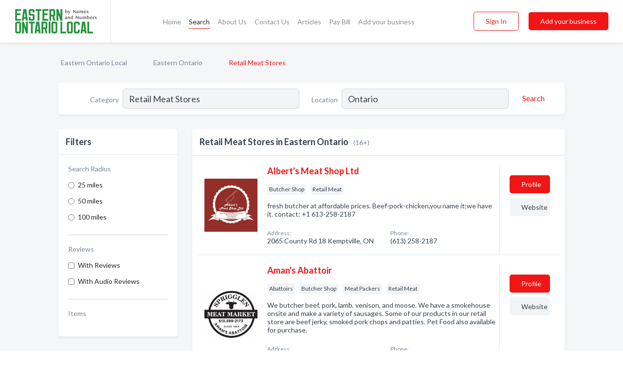

--- FILE ---
content_type: text/html; charset=utf-8
request_url: https://www.easternontariolocal.ca/l/on/retail-meat
body_size: 10567
content:




<!DOCTYPE html>
<html lang="en">
    <head>
        <meta charset="utf-8">
        <meta name=viewport content="width=device-width, initial-scale=1">
        <meta http-equiv="X-UA-Compatible" content="IE=edge">
        <meta name="viewport" content="width=device-width, initial-scale=1, shrink-to-fit=no">
        <meta name="description" content="All Retail Meat Stores in Eastern Ontario - Albert&#x27;s Meat Shop Ltd, Aman&#x27;s Abattoir, Baxtrom&#x27;s Your Independent Grocer, Bib&#x27;s Meats, Butcher Shop The, Cut…">
        <meta name="robots" content="index,follow" />
        <meta property="og:type" content="website" />
        <meta property="og:site_name" content="Eastern Ontario Local" />
        <meta property="og:title" content="Retail Meat Stores in Eastern Ontario - Eastern Ontario Local">
        <meta property="og:description" content="All Retail Meat Stores in Eastern Ontario - Albert&#x27;s Meat Shop Ltd, Aman&#x27;s Abattoir, Baxtrom&#x27;s Your Independent Grocer, Bib&#x27;s Meats, Butcher Shop The, Cut…">
        <meta property="og:url" content="https://www.easternontariolocal.ca/l/on/retail-meat" />
        <meta property="og:image" content="https://d3uievemz0k00j.cloudfront.net/static/ontarioeastern/images/other/splash_screen.png">
        <link rel="canonical" href="https://www.easternontariolocal.ca/l/on/retail-meat" />
        
        
<link rel="apple-touch-icon" sizes="180x180" href="https://d3uievemz0k00j.cloudfront.net/static/ontarioeastern/images/favicon/apple-touch-icon.png">
<link rel="icon" type="image/png" sizes="32x32" href="https://d3uievemz0k00j.cloudfront.net/static/ontarioeastern/images/favicon/favicon-32x32.png">
<link rel="icon" type="image/png" sizes="16x16" href="https://d3uievemz0k00j.cloudfront.net/static/ontarioeastern/images/favicon/favicon-16x16.png">
<link rel="manifest" href="/static/ontarioeastern/images/favicon/site.webmanifest">
<meta name="theme-color" content="#25923D">
        



    <script async src="https://www.googletagmanager.com/gtag/js?id=G-ZLXEJHP8QT"></script>


    <script async src="https://www.googletagmanager.com/gtag/js?id=UA-106048875-22"></script>




<script>
    window.dataLayer = window.dataLayer || [];
    function gtag(){dataLayer.push(arguments);}
    gtag('js', new Date());
    
    gtag('config', "G-ZLXEJHP8QT");
    
    
     gtag('config', "UA-106048875-22");
    

</script>



        <!-- Google Tag Manager -->
        <!-- FB Pixel -->

        <title>Retail Meat Stores in Eastern Ontario - Eastern Ontario Local</title>
        <script type="text/javascript"> window.CSRF_TOKEN = "XoUo8H9ufseUVadDe6JimjdKwDonVFOYsFwj04EdFlbFvdIBhThRwLEGZ3VsOgDT"; </script>
        <script>
    var cossd_info = {};
    cossd_info.page_tpye = 'location-category-page';
</script>
        
            <link rel="stylesheet" href="https://d3uievemz0k00j.cloudfront.net/static/ontarioeastern/css/location_category-bundle.min.css?v=834142058988970" />
        
        
            <link rel="stylesheet" href="https://fonts.googleapis.com/css?family=Lato:400,700&amp;display=swap" />
        
        
        
            

<script type="application/ld+json">
    {
      "@context": "https://schema.org",
      "@type": "LocalBusiness",
      "name": "Albert&#x27;s Meat Shop Ltd",
      
        "image": "https://d3uievemz0k00j.cloudfront.net/business-photos/1598891569832392_alberts-meat-shop-ltd_third_party_logo.jpeg",
      
      "@id": "/biz/3270/alberts-meat-shop-ltd"
      
        ,"telephone": "(613) 258-2187"
      
      
        ,"url": "https://plus.google.com/u/1/b/116099993662532852816/+AlbertsMeatShopLtdKemptville"
      
      
          ,"address": {
            "@type": "PostalAddress",
            "streetAddress": "2065 County Rd 18",
            "addressLocality": "Kemptville",
            "addressRegion": "ON",
            
            "addressCountry": "CA"
          }
      
      
          ,"geo": {
            "@type": "GeoCoordinates",
            "latitude": 44.986694,
            "longitude": -75.671242
          }
      
    }
</script>

<script type="application/ld+json">
    {
      "@context": "https://schema.org",
      "@type": "LocalBusiness",
      "name": "Aman&#x27;s Abattoir",
      
        "image": "https://d3uievemz0k00j.cloudfront.net/business-photos/15989233386693988_amans-abattoir_third_party_logo.jpeg",
      
      "@id": "/biz/4925/amans-abattoir"
      
        ,"telephone": "(613) 399-2173"
      
      
        ,"url": "http://www.amansabattoir.com"
      
      
          ,"address": {
            "@type": "PostalAddress",
            "streetAddress": "40 Wharf St",
            "addressLocality": "Wellington",
            "addressRegion": "ON",
            
            "addressCountry": "CA"
          }
      
      
          ,"geo": {
            "@type": "GeoCoordinates",
            "latitude": 43.952614,
            "longitude": -77.349632
          }
      
    }
</script>

<script type="application/ld+json">
    {
      "@context": "https://schema.org",
      "@type": "LocalBusiness",
      "name": "Baxtrom&#x27;s Your Independent Grocer",
      
        "image": "https://d3uievemz0k00j.cloudfront.net/business-photos/1620675492660_baxtroms-your-independent-grocer_picture.png",
      
      "@id": "/biz/500/baxtroms-your-independent-grocer"
      
        ,"telephone": "(613) 937-0579"
      
      
        ,"url": "http://www.yourindependentgrocer.ca"
      
      
          ,"address": {
            "@type": "PostalAddress",
            "streetAddress": "23 Ninth St E",
            "addressLocality": "Cornwall",
            "addressRegion": "ON",
            
            "addressCountry": "CA"
          }
      
      
          ,"geo": {
            "@type": "GeoCoordinates",
            "latitude": 45.0292928325416,
            "longitude": -74.7332107083038
          }
      
    }
</script>

<script type="application/ld+json">
    {
      "@context": "https://schema.org",
      "@type": "LocalBusiness",
      "name": "Bib&#x27;s Meats",
      
        "image": "https://d3uievemz0k00j.cloudfront.net/business-photos/1598956196653249_bibs-meats_third_party_logo.jpeg",
      
      "@id": "/biz/10409/bibs-meats"
      
        ,"telephone": "(613) 962-0551"
      
      
        ,"url": "https://www.bibsmeats.com/"
      
      
          ,"address": {
            "@type": "PostalAddress",
            "streetAddress": "300 Bell Blvd",
            "addressLocality": "Belleville",
            "addressRegion": "ON",
            
            "addressCountry": "CA"
          }
      
      
          ,"geo": {
            "@type": "GeoCoordinates",
            "latitude": 44.1844083029412,
            "longitude": -77.4133233264706
          }
      
    }
</script>

<script type="application/ld+json">
    {
      "@context": "https://schema.org",
      "@type": "LocalBusiness",
      "name": "Butcher Shop The",
      
        "image": "https://d3uievemz0k00j.cloudfront.net/business-photos/15989246297309303_butcher-shop-the_third_party_logo.jpeg",
      
      "@id": "/biz/5059/butcher-shop-the"
      
        ,"telephone": "(613) 342-0664"
      
      
        ,"url": "http://www.butchershopbrockville.com"
      
      
          ,"address": {
            "@type": "PostalAddress",
            "streetAddress": "595 Stewart Blvd",
            "addressLocality": "Brockville",
            "addressRegion": "ON",
            
            "addressCountry": "CA"
          }
      
      
          ,"geo": {
            "@type": "GeoCoordinates",
            "latitude": 44.604317,
            "longitude": -75.715538
          }
      
    }
</script>

<script type="application/ld+json">
    {
      "@context": "https://schema.org",
      "@type": "LocalBusiness",
      "name": "Cutting Edge Meat Shop",
      
        "image": "https://d3uievemz0k00j.cloudfront.net/business-photos/15989452101679544_cutting-edge-meat-shop_third_party_logo.jpeg",
      
      "@id": "/biz/8548/cutting-edge-meat-shop"
      
        ,"telephone": "(613) 342-6082"
      
      
        ,"url": "http://cuttingedgemeatshop.com"
      
      
          ,"address": {
            "@type": "PostalAddress",
            "streetAddress": "1241 Park St",
            "addressLocality": "Brockville",
            "addressRegion": "ON",
            
            "addressCountry": "CA"
          }
      
      
          ,"geo": {
            "@type": "GeoCoordinates",
            "latitude": 44.603527,
            "longitude": -75.691833
          }
      
    }
</script>

<script type="application/ld+json">
    {
      "@context": "https://schema.org",
      "@type": "LocalBusiness",
      "name": "Don&#x27;s Meat Market",
      
        "image": "https://d3uievemz0k00j.cloudfront.net/business-photos/15989256884904501_dons-meat-market_third_party_logo.jpeg",
      
      "@id": "/biz/5213/dons-meat-market"
      
        ,"telephone": "(613) 256-6801"
      
      
        ,"url": "https://www.facebook.com/193133974074013"
      
      
          ,"address": {
            "@type": "PostalAddress",
            "streetAddress": "126 Mill St",
            "addressLocality": "Almonte",
            "addressRegion": "ON",
            
            "addressCountry": "CA"
          }
      
      
          ,"geo": {
            "@type": "GeoCoordinates",
            "latitude": 45.226049,
            "longitude": -76.1945277
          }
      
    }
</script>

<script type="application/ld+json">
    {
      "@context": "https://schema.org",
      "@type": "LocalBusiness",
      "name": "Gary Greenlees Quality Meats",
      
        "image": "https://d3uievemz0k00j.cloudfront.net/business-photos/16015821970982718_gary-greenlees-quality-meats_third_party_logo.png",
      
      "@id": "/biz/15081/gary-greenlees-quality-meats"
      
        ,"telephone": "(613) 547-6328"
      
      
        ,"url": "https://www.tedgreenlees.com/"
      
      
          ,"address": {
            "@type": "PostalAddress",
            "streetAddress": "105 Sutherland Dr",
            "addressLocality": "Kingston",
            "addressRegion": "ON",
            
            "addressCountry": "CA"
          }
      
      
          ,"geo": {
            "@type": "GeoCoordinates",
            "latitude": 44.268505,
            "longitude": -76.480164
          }
      
    }
</script>

<script type="application/ld+json">
    {
      "@context": "https://schema.org",
      "@type": "LocalBusiness",
      "name": "Goodfellow Meats",
      
        "image": "https://d3uievemz0k00j.cloudfront.net/business-photos/15989263291923528_goodfellow-meats_third_party_logo.png",
      
      "@id": "/biz/5328/goodfellow-meats"
      
        ,"telephone": "(613) 476-1110"
      
      
        ,"url": "https://www.facebook.com/1012929925421503"
      
      
          ,"address": {
            "@type": "PostalAddress",
            "streetAddress": "146-B County Rd 10",
            "addressLocality": "Picton",
            "addressRegion": "ON",
            
            "addressCountry": "CA"
          }
      
      
    }
</script>

<script type="application/ld+json">
    {
      "@context": "https://schema.org",
      "@type": "LocalBusiness",
      "name": "Greg&#x27;s Quality Meats",
      
        "image": "https://d3uievemz0k00j.cloudfront.net/business-photos/15988938086568563_gregs-quality-meats_third_party_logo.jpeg",
      
      "@id": "/biz/3546/gregs-quality-meats"
      
        ,"telephone": "(613) 774-2756"
      
      
        ,"url": "https://www.facebook.com/263630690322296"
      
      
          ,"address": {
            "@type": "PostalAddress",
            "streetAddress": "457 Winchester Main St",
            "addressLocality": "Winchester",
            "addressRegion": "ON",
            
            "addressCountry": "CA"
          }
      
      
          ,"geo": {
            "@type": "GeoCoordinates",
            "latitude": 45.094128,
            "longitude": -75.350342
          }
      
    }
</script>

<script type="application/ld+json">
    {
      "@context": "https://schema.org",
      "@type": "LocalBusiness",
      "name": "Hastings Meat Market",
      
        "image": "https://d3uievemz0k00j.cloudfront.net/business-photos/15989591998553884_hastings-meat-market_third_party_logo.png",
      
      "@id": "/biz/11055/hastings-meat-market"
      
        ,"telephone": "(613) 395-0505"
      
      
        ,"url": "http://hastingsmeat.ca/"
      
      
          ,"address": {
            "@type": "PostalAddress",
            "streetAddress": "570 Moira Rd",
            "addressLocality": "Stirling",
            "addressRegion": "ON",
            
            "addressCountry": "CA"
          }
      
      
          ,"geo": {
            "@type": "GeoCoordinates",
            "latitude": 44.34835,
            "longitude": -77.44614
          }
      
    }
</script>

<script type="application/ld+json">
    {
      "@context": "https://schema.org",
      "@type": "LocalBusiness",
      "name": "M &amp; M Meat Shops",
      
        "image": "https://d3uievemz0k00j.cloudfront.net/business-photos/15988421415961492_m-m-meat-shops_third_party_logo.png",
      
      "@id": "/biz/165/m-m-meat-shops"
      
        ,"telephone": "(613) 257-5782"
      
      
        ,"url": "http://www.mmmeatshops.com/"
      
      
          ,"address": {
            "@type": "PostalAddress",
            "streetAddress": "2868 County Rd 43",
            "addressLocality": "Kemptville",
            "addressRegion": "ON",
            
            "addressCountry": "CA"
          }
      
      
          ,"geo": {
            "@type": "GeoCoordinates",
            "latitude": 45.025337,
            "longitude": -75.645416
          }
      
    }
</script>

<script type="application/ld+json">
    {
      "@context": "https://schema.org",
      "@type": "LocalBusiness",
      "name": "Mr Beef Inc",
      
        "image": "https://d3uievemz0k00j.cloudfront.net/business-photos/1598932303694522_mr-beef-inc_third_party_logo.jpeg",
      
      "@id": "/biz/6310/mr-beef-inc"
      
        ,"telephone": "(613) 624-5222"
      
      
        ,"url": "https://www.facebook.com/130430493692752"
      
      
          ,"address": {
            "@type": "PostalAddress",
            "streetAddress": "RR 1",
            "addressLocality": "Pakenham",
            "addressRegion": "ON",
            
            "addressCountry": "CA"
          }
      
      
          ,"geo": {
            "@type": "GeoCoordinates",
            "latitude": 45.3330674,
            "longitude": -76.2903013
          }
      
    }
</script>

<script type="application/ld+json">
    {
      "@context": "https://schema.org",
      "@type": "LocalBusiness",
      "name": "Rua Meats",
      
        "image": "https://d3uievemz0k00j.cloudfront.net/static/website/images/default-biz-logos/company-logo-placeholder.png",
      
      "@id": "/biz/11782/rua-meats"
      
        ,"telephone": "(613) 962-7915"
      
      
      
          ,"address": {
            "@type": "PostalAddress",
            "streetAddress": "275 Frankford Rd RR 1",
            "addressLocality": "Foxboro",
            "addressRegion": "ON",
            
            "addressCountry": "CA"
          }
      
      
          ,"geo": {
            "@type": "GeoCoordinates",
            "latitude": 44.24133,
            "longitude": -77.4325
          }
      
    }
</script>

<script type="application/ld+json">
    {
      "@context": "https://schema.org",
      "@type": "LocalBusiness",
      "name": "The Country Butcher Shop",
      
        "image": "https://d3uievemz0k00j.cloudfront.net/business-photos/country-butcher-shop-logo.png",
      
      "@id": "/biz/10629/the-country-butcher-shop"
      
        ,"telephone": "(613) 967-0007"
      
      
        ,"url": "http://www.countrybutcher.ca"
      
      
          ,"address": {
            "@type": "PostalAddress",
            "streetAddress": "21 Ashley St",
            "addressLocality": "Foxboro",
            "addressRegion": "ON",
            
            "addressCountry": "CA"
          }
      
      
          ,"geo": {
            "@type": "GeoCoordinates",
            "latitude": 44.229961,
            "longitude": -77.420059
          }
      
    }
</script>

<script type="application/ld+json">
    {
      "@context": "https://schema.org",
      "@type": "LocalBusiness",
      "name": "Williamsburg Meat Market",
      
        "image": "https://d3uievemz0k00j.cloudfront.net/static/website/images/default-biz-logos/company-logo-placeholder.png",
      
      "@id": "/biz/3887/williamsburg-meat-market"
      
        ,"telephone": "(613) 535-2310"
      
      
        ,"url": "http://williamsburg-market.edan.io/"
      
      
          ,"address": {
            "@type": "PostalAddress",
            "streetAddress": "4322 County Rd 31",
            "addressLocality": "Williamsburg",
            "addressRegion": "ON",
            
                "postalCode": "K0C 2H0",
            
            "addressCountry": "CA"
          }
      
      
          ,"geo": {
            "@type": "GeoCoordinates",
            "latitude": 44.9743758,
            "longitude": -75.2434004
          }
      
    }
</script>



        
        
        
        
        
            <script type="application/ld+json">
{
  "@context": "https://schema.org",
  "@type": "BreadcrumbList",
  "itemListElement": [
        
           {
            "@type": "ListItem",
            "position": 1,
            "item": {
                      "@id": "/",
                      "name": "Eastern Ontario Local"
                    }
           },
        
           {
            "@type": "ListItem",
            "position": 2,
            "item": {
                      "@id": "/regions/eastern-ontario",
                      "name": "Eastern Ontario"
                    }
           },
        
           {
            "@type": "ListItem",
            "position": 3,
            "item": {
                      "@id": "https://www.easternontariolocal.ca/l/on/retail-meat",
                      "name": "Retail Meat Stores"
                    }
           }
        
    ]
}
</script>
        
    </head>

    <body class="location-category"
          >
        
    
<header role="banner"><nav class="navbar navbar-expand-lg">
    <a class="navbar-brand p-0" href="/" data-track-name="nblink-logo" data-event-category="navbar">
        
            <img src="https://d3uievemz0k00j.cloudfront.net/static/ontarioeastern/images/other/eastern-ontario-local-logo.svg" alt="Eastern Ontario Local Logo">
        
        <div class="nb-logo-devider"></div>
    </a>
    <div class="collapse navbar-collapse navbar-text p-0 sliding-menu" id="navBarSlidingMenu">
        <ul class="navbar-nav m-auto">
            
                <li class="nav-item">
                    <a class="nav-link" href="/">Home</a>
                </li>
            
            
                <li class="nav-item active">
                    <a class="nav-link" href="#">Search</a>
                    <div class="navbar-highliter"></div>
                </li>
            
            
            
            <li class="nav-item ">
                <a class="nav-link" href="/about">About Us</a>
                
            </li>
            <li class="nav-item ">
                <a class="nav-link" href="/contact">Contact Us</a>
                
            </li>
            <li class="nav-item ">
                <a class="nav-link" href="/articles">Articles</a>
                
            </li>
            <li class="nav-item">
                <a class="nav-link" href="https://www.namesandnumbers.com/pay-canada-bill" rel="nofollow">Pay Bill</a>
            </li>
            <li class="nav-item ">
                <a class="nav-link" href="/biz" data-track-name="nblink-add-biz" data-event-category="navbar">Add your business</a>
                
            </li>
        </ul>
        <div class="left-nav">
            <div class="form-inline">
                
                    <button class="btn btn-login btn-outline-secondary" type="button" data-track-name="nblink-signin" data-event-category="navbar">Sign In</button>
                
                <a href="/biz" data-track-name="nblink-signup" data-event-category="navbar" class="btn btn-primary">Add your business</a>
            </div>
        </div>
    </div>
    
        <button class="navbar-toggler" type="button" data-toggle="collapse" data-target="#navBarSlidingMenu"
                aria-controls="navBarSlidingMenu" aria-expanded="false" aria-label="Toggle navigation menu">
            <span class="iconify navbar-toggler-icon" data-icon="feather:menu" data-inline="false"></span>
        </button>
    
</nav></header>
    <main class="container-fluid search-results-body">
        <nav aria-label="breadcrumb" class="nav-breadcrumbs">
    <ol class="breadcrumb">
        
            
                <li class="breadcrumb-item"><a href="/" data-track-name="breadcrumb-link-click">Eastern Ontario Local</a></li>
                <li class="breadcrumb-item devider"><span class="iconify" data-icon="dashicons:arrow-right-alt2" data-inline="false"></span></li>
            
        
            
                <li class="breadcrumb-item"><a href="/regions/eastern-ontario" data-track-name="breadcrumb-link-click">Eastern Ontario</a></li>
                <li class="breadcrumb-item devider"><span class="iconify" data-icon="dashicons:arrow-right-alt2" data-inline="false"></span></li>
            
        
            
                <li class="breadcrumb-item active" aria-current="page">Retail Meat Stores</li>
            
        
    </ol>
</nav>
        
<form class="form-row default-white-block search-form" action="/search">
    <div class="col-sm-6 sf-col">
        <div class="icon-column search-icon-column">
            <span class="iconify" data-icon="ant-design:search-outline" data-inline="false"></span>
        </div>
        <label for="searchCategory">Category</label>
        <input name="category" type="text" class="form-control input-search-category" id="searchCategory"
               placeholder="e.g Trucking Companies" value="Retail Meat Stores">
        <div class="icon-column filters-icon-column">
            <a href="#filtersBlockTitle"><span class="iconify" data-icon="jam:settings-alt" data-inline="false" data-rotate="90deg"></span></a>
        </div>
    </div>
    <div class="col-sm-6 sf-col">
        <label for="searchLocation">Location</label>
        <input name="location" type="text" class="form-control input-search-location" id="searchLocation"
               placeholder="Location" value="Ontario">
        <button type="submit" class="btn btn-link" data-track-name="s-btn-search" aria-label="Search">
            <span class="text">Search</span><span class="iconify icon" data-icon="ant-design:search-outline" data-inline="false"></span>
        </button>
    </div>
</form>
        <div class="row search-results-filters">
            <div class="col-lg-3 order-last order-lg-first sp-big-block-left">
                
                
                    <aside class="default-white-block filters-block">
                        <header class="title" id="filtersBlockTitle">Filters</header>
                        <div class="content">
                            
                                <div class="filter-label">Search Radius</div>
<div class="form-check"
     data-track-name="s-filter-radius"
     data-event-category="filters"
     data-event-label="25m">
    <input class="form-check-input" type="radio" name="radius" id="radius1" value="25"
           >
    <label class="form-check-label" for="radius1">
        25 miles
    </label>
</div>
<div class="form-check"
     data-track-name="s-filter-radius"
     data-event-category="filters"
     data-event-label="50m">
    <input class="form-check-input" type="radio" name="radius" id="radius2" value="50"
           >
    <label class="form-check-label" for="radius2">
        50 miles
    </label>
</div>
<div class="form-check"
     data-track-name="s-filter-radius"
     data-event-category="filters"
     data-event-label="100m">
    <input class="form-check-input" type="radio" name="radius" id="radius3" value="100"
           >
    <label class="form-check-label" for="radius3">
        100 miles
    </label>
</div>
                                <hr>
                            
                            <div class="filter-label">Reviews</div>
<div class="form-check"
     data-track-name="s-filter-reviews"
     data-event-category="filters"
     data-event-label="reviews">
    <input class="form-check-input chb-reviews" type="checkbox" value="reviews" id="filterReviews"
            >
    <label class="form-check-label" for="filterReviews">
        With Reviews
    </label>
</div>
<div class="form-check"
     data-track-name="s-filter-reviews"
     data-event-category="filters"
     data-event-label="reviews">
    <input class="form-check-input chb-reviews" type="checkbox" value="audio-reviews" id="filterAudioReviews"
            >
    <label class="form-check-label" for="filterAudioReviews">
        With Audio Reviews
    </label>
</div>
                            <hr>

<div class="filter-label">Items</div>


                        </div>
                    </aside>
                
                
                <aside class="default-white-block filters-block left-ad-block ad-block text-center">
                    <div class="position-relative d-inline-block"  id="square_ad">
                        <div class="ad-badge">Ad</div>
                    </div>
                </aside>
                <aside class="default-white-block filters-block links-block" >
                    <header class="title">Popular nearby</header>
                    <div class="content">
                        
                            <div class="links-title">Eastern Ontario</div>
                            <ul class="left-links">
    
        <li><a href="/l/on/lingerie" data-track-name="s-nearby-link">Lingerie Shops</a></li>
    
        <li><a href="/l/on/pharmacies" data-track-name="s-nearby-link">Pharmacies</a></li>
    
        <li><a href="/l/on/propane-service-stations" data-track-name="s-nearby-link">Propane Service Stations</a></li>
    
        <li><a href="/l/on/driving-instruction" data-track-name="s-nearby-link">Driving Instructors</a></li>
    
        <li><a href="/l/on/crushed-stone" data-track-name="s-nearby-link">Crushed Stone Suppliers</a></li>
    
        <li><a href="/l/on/public-transportation" data-track-name="s-nearby-link">Public Transportation Services</a></li>
    
        <li><a href="/l/on/mental-health-agencies" data-track-name="s-nearby-link">Mental Health Agencies</a></li>
    
        <li><a href="/l/on/nail-salons" data-track-name="s-nearby-link">Nail Salons</a></li>
    
        <li><a href="/l/on/retirement-communities-homes" data-track-name="s-nearby-link">Retirement Communities</a></li>
    
        <li><a href="/l/on/postal-services" data-track-name="s-nearby-link">Postal Services</a></li>
    
        <li><a href="/l/on/auto-dealers" data-track-name="s-nearby-link">Auto Dealers</a></li>
    
</ul>
                        
                    </div>
                </aside>
                
                
                
            </div>
            <section class="col-lg-9 sp-big-block-right h-100">
                <div class="default-white-block search-results-block">
                    <header class="title-holder">
                        <h1>Retail Meat Stores in Eastern Ontario</h1><span class="search-result-count">(16+)</span>
                        
                        
                    </header>
                    <aside class="ad-leaderbaord ad-block" id="leaderboard_ad"></aside>
                    <div id="searchResultsListHolder">
                        
                            
                        
                        <ul class="search-results-biz-list">
                            
                            
                                
                                



<li class="search-result-biz row 
           "
    data-listing-view="s-listing-view" data-event-label="3270">
        <div class="col-md-2 my-auto biz-card-col col-logo">
            
                <picture class="biz-logo">
                    <source srcset="https://d3uievemz0k00j.cloudfront.net/min/business-photos/1598891569832392_alberts-meat-shop-ltd_third_party_logo.webp" type="image/webp">
                    <source srcset="https://d3uievemz0k00j.cloudfront.net/min/business-photos/1598891569832392_alberts-meat-shop-ltd_third_party_logo.jpeg">
                    <img src="https://d3uievemz0k00j.cloudfront.net/business-photos/1598891569832392_alberts-meat-shop-ltd_third_party_logo.jpeg" alt="Albert&#x27;s Meat Shop Ltd logo" class="biz-logo" >
                </picture>
            
        </div>
        <div class="col-md-8 biz-card-col biz-col-info">
            <div class="biz-name-holder">
                <a href="/biz/3270/alberts-meat-shop-ltd" data-track-name="s-open-profile-link"
                   data-event-category="biz-contact"
                   data-event-label="3270"><h2 class="biz-name">Albert&#x27;s Meat Shop Ltd</h2></a>
            </div>
            
            
            
                <div class="categories-cloud-holder mobile-paddings">
                    
                    
                        <span class="categories-cloud">Butcher Shop</span>
                    
                        <span class="categories-cloud">Retail Meat</span>
                    
                    
                </div>
            
            
            
                
                    <p class="biz-description mobile-paddings">
                        fresh butcher at affordable prices. Beef-pork-chicken,you name it;we have it. 
contact:
+1 613-258-2187
                    </p>
                
            
            
            
                <div class="row biz-address-phone-block mobile-paddings">
                    <div class="col-sm-6">
                        <div class="biz-card-label">Address:</div>
                        <address>
                            
                            
                            2065 County Rd 18 Kemptville, ON</address>
                    </div>
                    <div class="col-sm-6">
                        <div class="biz-card-label">Phone:</div>
                        
                            <div class="biz-phone">(613) 258-2187</div>
                        
                    </div>
                </div>
            
            
        </div>
        <div class="col-md-2 biz-buttons biz-card-col">
            <a href="/biz/3270/alberts-meat-shop-ltd" class="btn btn-primary btn-biz-profile"
               data-track-name="s-open-profile-btn"
               data-event-category="biz-contact"
               data-event-label="3270">
                <span class="view-profile">View Profile</span><span class="profile">Profile</span>
            </a>
            
            
                <a href="https://plus.google.com/u/1/b/116099993662532852816/+AlbertsMeatShopLtdKemptville" class="btn btn-primary btn-biz-website" rel="nofollow noopener" target="_blank"
                   data-track-name="s-open-website" data-event-category="biz-contact"
                   data-event-label="3270">Website</a>
            
            
            
            
            
            
        </div>
        <div class="col-md-2 biz-buttons biz-card-col biz-buttons-call">
            
            
            
                <a href="tel:6132582187" class="btn btn-primary btn-biz-profile"
                   data-track-name="sbtn-call-business"
                   data-event-category="biz-contact"
                   data-event-label="3270">Сall</a>
            
            <a href="/biz/3270/alberts-meat-shop-ltd" class="btn btn-biz-website"
               data-track-name="s-open-profile-btn"
               data-event-category="biz-contact"
               data-event-label="3270">
                <span class="view-profile">View Profile</span>
            </a>
            
            
        </div>
</li>
                            
                                
                                



<li class="search-result-biz row 
           "
    data-listing-view="s-listing-view" data-event-label="4925">
        <div class="col-md-2 my-auto biz-card-col col-logo">
            
                <picture class="biz-logo">
                    <source srcset="https://d3uievemz0k00j.cloudfront.net/min/business-photos/15989233386693988_amans-abattoir_third_party_logo.webp" type="image/webp">
                    <source srcset="https://d3uievemz0k00j.cloudfront.net/min/business-photos/15989233386693988_amans-abattoir_third_party_logo.jpeg">
                    <img src="https://d3uievemz0k00j.cloudfront.net/business-photos/15989233386693988_amans-abattoir_third_party_logo.jpeg" alt="Aman&#x27;s Abattoir logo" class="biz-logo" >
                </picture>
            
        </div>
        <div class="col-md-8 biz-card-col biz-col-info">
            <div class="biz-name-holder">
                <a href="/biz/4925/amans-abattoir" data-track-name="s-open-profile-link"
                   data-event-category="biz-contact"
                   data-event-label="4925"><h2 class="biz-name">Aman&#x27;s Abattoir</h2></a>
            </div>
            
            
            
                <div class="categories-cloud-holder mobile-paddings">
                    
                    
                        <span class="categories-cloud">Abattoirs</span>
                    
                        <span class="categories-cloud">Butcher Shop</span>
                    
                        <span class="categories-cloud">Meat Packers</span>
                    
                        <span class="categories-cloud">Retail Meat</span>
                    
                    
                </div>
            
            
            
                
                    <p class="biz-description mobile-paddings">
                        We butcher beef, pork, lamb, venison, and moose. We have a smokehouse onsite and make a variety of sausages. Some of our products in our retail store are beef jerky, smoked pork chops and patties.  Pet Food also available for purchase.
                    </p>
                
            
            
            
                <div class="row biz-address-phone-block mobile-paddings">
                    <div class="col-sm-6">
                        <div class="biz-card-label">Address:</div>
                        <address>
                            
                            
                            40 Wharf St Wellington, ON</address>
                    </div>
                    <div class="col-sm-6">
                        <div class="biz-card-label">Phone:</div>
                        
                            <div class="biz-phone">(613) 399-2173</div>
                        
                    </div>
                </div>
            
            
        </div>
        <div class="col-md-2 biz-buttons biz-card-col">
            <a href="/biz/4925/amans-abattoir" class="btn btn-primary btn-biz-profile"
               data-track-name="s-open-profile-btn"
               data-event-category="biz-contact"
               data-event-label="4925">
                <span class="view-profile">View Profile</span><span class="profile">Profile</span>
            </a>
            
            
                <a href="http://www.amansabattoir.com" class="btn btn-primary btn-biz-website" rel="nofollow noopener" target="_blank"
                   data-track-name="s-open-website" data-event-category="biz-contact"
                   data-event-label="4925">Website</a>
            
            
            
            
            
            
        </div>
        <div class="col-md-2 biz-buttons biz-card-col biz-buttons-call">
            
            
            
                <a href="tel:6133992173" class="btn btn-primary btn-biz-profile"
                   data-track-name="sbtn-call-business"
                   data-event-category="biz-contact"
                   data-event-label="4925">Сall</a>
            
            <a href="/biz/4925/amans-abattoir" class="btn btn-biz-website"
               data-track-name="s-open-profile-btn"
               data-event-category="biz-contact"
               data-event-label="4925">
                <span class="view-profile">View Profile</span>
            </a>
            
            
        </div>
</li>
                            
                                
                                



<li class="search-result-biz row 
           "
    data-listing-view="s-listing-view" data-event-label="500">
        <div class="col-md-2 my-auto biz-card-col col-logo">
            
                <picture class="biz-logo">
                    <source srcset="https://d3uievemz0k00j.cloudfront.net/min/business-photos/1620675492660_baxtroms-your-independent-grocer_picture.webp" type="image/webp">
                    <source srcset="https://d3uievemz0k00j.cloudfront.net/min/business-photos/1620675492660_baxtroms-your-independent-grocer_picture.png">
                    <img src="https://d3uievemz0k00j.cloudfront.net/business-photos/1620675492660_baxtroms-your-independent-grocer_picture.png" alt="Baxtrom&#x27;s Your Independent Grocer logo" class="biz-logo" >
                </picture>
            
        </div>
        <div class="col-md-8 biz-card-col biz-col-info">
            <div class="biz-name-holder">
                <a href="/biz/500/baxtroms-your-independent-grocer" data-track-name="s-open-profile-link"
                   data-event-category="biz-contact"
                   data-event-label="500"><h2 class="biz-name">Baxtrom&#x27;s Your Independent Grocer</h2></a>
            </div>
            
            
            
                <div class="categories-cloud-holder mobile-paddings">
                    
                    
                        <span class="categories-cloud">Bakeries</span>
                    
                        <span class="categories-cloud">Cake Makers</span>
                    
                        <span class="categories-cloud">Community Section</span>
                    
                        <span class="categories-cloud">Delicatessens</span>
                    
                    
                </div>
            
            
            
                
                    <p class="biz-description mobile-paddings">
                        Your local Community Grocery store.
We also have the following additional services; Bakery, Pharmacy, Deli, Post Office, Wine Shop. Baxtrom&#x27;s Bistro, Produce, Fresh Meat, Meals to go and Cake decorating
                    </p>
                
            
            
            
                <div class="row biz-address-phone-block mobile-paddings">
                    <div class="col-sm-6">
                        <div class="biz-card-label">Address:</div>
                        <address>
                            
                            
                            23 Ninth St E Cornwall, ON</address>
                    </div>
                    <div class="col-sm-6">
                        <div class="biz-card-label">Phone:</div>
                        
                            <div class="biz-phone">(613) 937-0579</div>
                        
                    </div>
                </div>
            
            
        </div>
        <div class="col-md-2 biz-buttons biz-card-col">
            <a href="/biz/500/baxtroms-your-independent-grocer" class="btn btn-primary btn-biz-profile"
               data-track-name="s-open-profile-btn"
               data-event-category="biz-contact"
               data-event-label="500">
                <span class="view-profile">View Profile</span><span class="profile">Profile</span>
            </a>
            
            
                <a href="http://www.yourindependentgrocer.ca" class="btn btn-primary btn-biz-website" rel="nofollow noopener" target="_blank"
                   data-track-name="s-open-website" data-event-category="biz-contact"
                   data-event-label="500">Website</a>
            
            
            
            
            
            
        </div>
        <div class="col-md-2 biz-buttons biz-card-col biz-buttons-call">
            
            
            
                <a href="tel:6139370579" class="btn btn-primary btn-biz-profile"
                   data-track-name="sbtn-call-business"
                   data-event-category="biz-contact"
                   data-event-label="500">Сall</a>
            
            <a href="/biz/500/baxtroms-your-independent-grocer" class="btn btn-biz-website"
               data-track-name="s-open-profile-btn"
               data-event-category="biz-contact"
               data-event-label="500">
                <span class="view-profile">View Profile</span>
            </a>
            
            
        </div>
</li>
                            
                                
                                



<li class="search-result-biz row 
           "
    data-listing-view="s-listing-view" data-event-label="10409">
        <div class="col-md-2 my-auto biz-card-col col-logo">
            
                <picture class="biz-logo">
                    <source srcset="https://d3uievemz0k00j.cloudfront.net/min/business-photos/1598956196653249_bibs-meats_third_party_logo.webp" type="image/webp">
                    <source srcset="https://d3uievemz0k00j.cloudfront.net/min/business-photos/1598956196653249_bibs-meats_third_party_logo.jpeg">
                    <img src="https://d3uievemz0k00j.cloudfront.net/business-photos/1598956196653249_bibs-meats_third_party_logo.jpeg" alt="Bib&#x27;s Meats logo" class="biz-logo" >
                </picture>
            
        </div>
        <div class="col-md-8 biz-card-col biz-col-info">
            <div class="biz-name-holder">
                <a href="/biz/10409/bibs-meats" data-track-name="s-open-profile-link"
                   data-event-category="biz-contact"
                   data-event-label="10409"><h2 class="biz-name">Bib&#x27;s Meats</h2></a>
            </div>
            
            
            
                <div class="categories-cloud-holder mobile-paddings">
                    
                    
                        <span class="categories-cloud">Retail Meat</span>
                    
                    
                </div>
            
            
            
                
                    <p class="biz-description mobile-paddings">
                        Bibs Meats is a locally owned butcher shop, that has transformed to sell all your fresh produce,local products and fresh pre-made meals.
All our meat in the store is top quality.
                    </p>
                
            
            
            
                <div class="row biz-address-phone-block mobile-paddings">
                    <div class="col-sm-6">
                        <div class="biz-card-label">Address:</div>
                        <address>
                            
                            
                            300 Bell Blvd Belleville, ON</address>
                    </div>
                    <div class="col-sm-6">
                        <div class="biz-card-label">Phone:</div>
                        
                            <div class="biz-phone">(613) 962-0551</div>
                        
                    </div>
                </div>
            
            
        </div>
        <div class="col-md-2 biz-buttons biz-card-col">
            <a href="/biz/10409/bibs-meats" class="btn btn-primary btn-biz-profile"
               data-track-name="s-open-profile-btn"
               data-event-category="biz-contact"
               data-event-label="10409">
                <span class="view-profile">View Profile</span><span class="profile">Profile</span>
            </a>
            
            
                <a href="https://www.bibsmeats.com/" class="btn btn-primary btn-biz-website" rel="nofollow noopener" target="_blank"
                   data-track-name="s-open-website" data-event-category="biz-contact"
                   data-event-label="10409">Website</a>
            
            
            
            
            
            
        </div>
        <div class="col-md-2 biz-buttons biz-card-col biz-buttons-call">
            
            
            
                <a href="tel:6139620551" class="btn btn-primary btn-biz-profile"
                   data-track-name="sbtn-call-business"
                   data-event-category="biz-contact"
                   data-event-label="10409">Сall</a>
            
            <a href="/biz/10409/bibs-meats" class="btn btn-biz-website"
               data-track-name="s-open-profile-btn"
               data-event-category="biz-contact"
               data-event-label="10409">
                <span class="view-profile">View Profile</span>
            </a>
            
            
        </div>
</li>
                            
                                
                                



<li class="search-result-biz row 
           "
    data-listing-view="s-listing-view" data-event-label="5059">
        <div class="col-md-2 my-auto biz-card-col col-logo">
            
                <picture class="biz-logo">
                    <source srcset="https://d3uievemz0k00j.cloudfront.net/min/business-photos/15989246297309303_butcher-shop-the_third_party_logo.webp" type="image/webp">
                    <source srcset="https://d3uievemz0k00j.cloudfront.net/min/business-photos/15989246297309303_butcher-shop-the_third_party_logo.jpeg">
                    <img src="https://d3uievemz0k00j.cloudfront.net/business-photos/15989246297309303_butcher-shop-the_third_party_logo.jpeg" alt="Butcher Shop The logo" class="biz-logo" >
                </picture>
            
        </div>
        <div class="col-md-8 biz-card-col biz-col-info">
            <div class="biz-name-holder">
                <a href="/biz/5059/butcher-shop-the" data-track-name="s-open-profile-link"
                   data-event-category="biz-contact"
                   data-event-label="5059"><h2 class="biz-name">Butcher Shop The</h2></a>
            </div>
            
            
            
                <div class="categories-cloud-holder mobile-paddings">
                    
                    
                        <span class="categories-cloud">Butcher Shop</span>
                    
                        <span class="categories-cloud">Delicatessens</span>
                    
                        <span class="categories-cloud">Meat Cutting</span>
                    
                        <span class="categories-cloud">Retail Meat</span>
                    
                    
                </div>
            
            
            
                
                    <p class="biz-description mobile-paddings">
                        Fresh Meat Counter &amp; Deli Fresh Subs To Go.
                    </p>
                
            
            
            
                <div class="row biz-address-phone-block mobile-paddings">
                    <div class="col-sm-6">
                        <div class="biz-card-label">Address:</div>
                        <address>
                            
                            
                            595 Stewart Blvd Brockville, ON</address>
                    </div>
                    <div class="col-sm-6">
                        <div class="biz-card-label">Phone:</div>
                        
                            <div class="biz-phone">(613) 342-0664</div>
                        
                    </div>
                </div>
            
            
        </div>
        <div class="col-md-2 biz-buttons biz-card-col">
            <a href="/biz/5059/butcher-shop-the" class="btn btn-primary btn-biz-profile"
               data-track-name="s-open-profile-btn"
               data-event-category="biz-contact"
               data-event-label="5059">
                <span class="view-profile">View Profile</span><span class="profile">Profile</span>
            </a>
            
            
                <a href="http://www.butchershopbrockville.com" class="btn btn-primary btn-biz-website" rel="nofollow noopener" target="_blank"
                   data-track-name="s-open-website" data-event-category="biz-contact"
                   data-event-label="5059">Website</a>
            
            
            
            
            
            
        </div>
        <div class="col-md-2 biz-buttons biz-card-col biz-buttons-call">
            
            
            
                <a href="tel:6133420664" class="btn btn-primary btn-biz-profile"
                   data-track-name="sbtn-call-business"
                   data-event-category="biz-contact"
                   data-event-label="5059">Сall</a>
            
            <a href="/biz/5059/butcher-shop-the" class="btn btn-biz-website"
               data-track-name="s-open-profile-btn"
               data-event-category="biz-contact"
               data-event-label="5059">
                <span class="view-profile">View Profile</span>
            </a>
            
            
        </div>
</li>
                            
                                
                                



<li class="search-result-biz row 
           "
    data-listing-view="s-listing-view" data-event-label="8548">
        <div class="col-md-2 my-auto biz-card-col col-logo">
            
                <picture class="biz-logo">
                    <source srcset="https://d3uievemz0k00j.cloudfront.net/min/business-photos/15989452101679544_cutting-edge-meat-shop_third_party_logo.webp" type="image/webp">
                    <source srcset="https://d3uievemz0k00j.cloudfront.net/min/business-photos/15989452101679544_cutting-edge-meat-shop_third_party_logo.jpeg">
                    <img src="https://d3uievemz0k00j.cloudfront.net/business-photos/15989452101679544_cutting-edge-meat-shop_third_party_logo.jpeg" alt="Cutting Edge Meat Shop logo" class="biz-logo" >
                </picture>
            
        </div>
        <div class="col-md-8 biz-card-col biz-col-info">
            <div class="biz-name-holder">
                <a href="/biz/8548/cutting-edge-meat-shop" data-track-name="s-open-profile-link"
                   data-event-category="biz-contact"
                   data-event-label="8548"><h2 class="biz-name">Cutting Edge Meat Shop</h2></a>
            </div>
            
            
            
                <div class="categories-cloud-holder mobile-paddings">
                    
                    
                        <span class="categories-cloud">Butcher Shop</span>
                    
                        <span class="categories-cloud">Retail Meat</span>
                    
                    
                </div>
            
            
            
                
                    <p class="biz-description mobile-paddings">
                        Cutting Edge Meat Shop from Brockville, ON. Company specialized in: Butcher Shop. Please call us for more information - (613) 342-6082
                    </p>
                
            
            
            
                <div class="row biz-address-phone-block mobile-paddings">
                    <div class="col-sm-6">
                        <div class="biz-card-label">Address:</div>
                        <address>
                            
                            
                            1241 Park St Brockville, ON</address>
                    </div>
                    <div class="col-sm-6">
                        <div class="biz-card-label">Phone:</div>
                        
                            <div class="biz-phone">(613) 342-6082</div>
                        
                    </div>
                </div>
            
            
        </div>
        <div class="col-md-2 biz-buttons biz-card-col">
            <a href="/biz/8548/cutting-edge-meat-shop" class="btn btn-primary btn-biz-profile"
               data-track-name="s-open-profile-btn"
               data-event-category="biz-contact"
               data-event-label="8548">
                <span class="view-profile">View Profile</span><span class="profile">Profile</span>
            </a>
            
            
                <a href="http://cuttingedgemeatshop.com" class="btn btn-primary btn-biz-website" rel="nofollow noopener" target="_blank"
                   data-track-name="s-open-website" data-event-category="biz-contact"
                   data-event-label="8548">Website</a>
            
            
            
            
            
            
        </div>
        <div class="col-md-2 biz-buttons biz-card-col biz-buttons-call">
            
            
            
                <a href="tel:6133426082" class="btn btn-primary btn-biz-profile"
                   data-track-name="sbtn-call-business"
                   data-event-category="biz-contact"
                   data-event-label="8548">Сall</a>
            
            <a href="/biz/8548/cutting-edge-meat-shop" class="btn btn-biz-website"
               data-track-name="s-open-profile-btn"
               data-event-category="biz-contact"
               data-event-label="8548">
                <span class="view-profile">View Profile</span>
            </a>
            
            
        </div>
</li>
                            
                                
                                



<li class="search-result-biz row 
           "
    data-listing-view="s-listing-view" data-event-label="5213">
        <div class="col-md-2 my-auto biz-card-col col-logo">
            
                <picture class="biz-logo">
                    <source srcset="https://d3uievemz0k00j.cloudfront.net/min/business-photos/15989256884904501_dons-meat-market_third_party_logo.webp" type="image/webp">
                    <source srcset="https://d3uievemz0k00j.cloudfront.net/min/business-photos/15989256884904501_dons-meat-market_third_party_logo.jpeg">
                    <img src="https://d3uievemz0k00j.cloudfront.net/business-photos/15989256884904501_dons-meat-market_third_party_logo.jpeg" alt="Don&#x27;s Meat Market logo" class="biz-logo" >
                </picture>
            
        </div>
        <div class="col-md-8 biz-card-col biz-col-info">
            <div class="biz-name-holder">
                <a href="/biz/5213/dons-meat-market" data-track-name="s-open-profile-link"
                   data-event-category="biz-contact"
                   data-event-label="5213"><h2 class="biz-name">Don&#x27;s Meat Market</h2></a>
            </div>
            
            
            
                <div class="categories-cloud-holder mobile-paddings">
                    
                    
                        <span class="categories-cloud">Butcher Shop</span>
                    
                        <span class="categories-cloud">Retail Meat</span>
                    
                    
                </div>
            
            
            
                
                    <p class="biz-description mobile-paddings">
                        Don&#x27;s Meat Market is locally owned and operated in Almonte. Located in the municipality of Mississippi Mills, Ontario, Don&#x27;s Meat Market features AAA beef, Ontario select pork and poultry, local seasonal produce, and fine foods from local suppliers. Don&#x27;s Meat Market specializes…
                    </p>
                
            
            
            
                <div class="row biz-address-phone-block mobile-paddings">
                    <div class="col-sm-6">
                        <div class="biz-card-label">Address:</div>
                        <address>
                            
                            
                            126 Mill St Almonte, ON</address>
                    </div>
                    <div class="col-sm-6">
                        <div class="biz-card-label">Phone:</div>
                        
                            <div class="biz-phone">(613) 256-6801</div>
                        
                    </div>
                </div>
            
            
        </div>
        <div class="col-md-2 biz-buttons biz-card-col">
            <a href="/biz/5213/dons-meat-market" class="btn btn-primary btn-biz-profile"
               data-track-name="s-open-profile-btn"
               data-event-category="biz-contact"
               data-event-label="5213">
                <span class="view-profile">View Profile</span><span class="profile">Profile</span>
            </a>
            
            
                <a href="https://www.facebook.com/193133974074013" class="btn btn-primary btn-biz-website" rel="nofollow noopener" target="_blank"
                   data-track-name="s-open-website" data-event-category="biz-contact"
                   data-event-label="5213">Website</a>
            
            
            
            
            
            
        </div>
        <div class="col-md-2 biz-buttons biz-card-col biz-buttons-call">
            
            
            
                <a href="tel:6132566801" class="btn btn-primary btn-biz-profile"
                   data-track-name="sbtn-call-business"
                   data-event-category="biz-contact"
                   data-event-label="5213">Сall</a>
            
            <a href="/biz/5213/dons-meat-market" class="btn btn-biz-website"
               data-track-name="s-open-profile-btn"
               data-event-category="biz-contact"
               data-event-label="5213">
                <span class="view-profile">View Profile</span>
            </a>
            
            
        </div>
</li>
                            
                                
                                



<li class="search-result-biz row 
           "
    data-listing-view="s-listing-view" data-event-label="15081">
        <div class="col-md-2 my-auto biz-card-col col-logo">
            
                <picture class="biz-logo">
                    <source srcset="https://d3uievemz0k00j.cloudfront.net/min/business-photos/16015821970982718_gary-greenlees-quality-meats_third_party_logo.webp" type="image/webp">
                    <source srcset="https://d3uievemz0k00j.cloudfront.net/min/business-photos/16015821970982718_gary-greenlees-quality-meats_third_party_logo.png">
                    <img src="https://d3uievemz0k00j.cloudfront.net/business-photos/16015821970982718_gary-greenlees-quality-meats_third_party_logo.png" alt="Gary Greenlees Quality Meats logo" class="biz-logo" >
                </picture>
            
        </div>
        <div class="col-md-8 biz-card-col biz-col-info">
            <div class="biz-name-holder">
                <a href="/biz/15081/gary-greenlees-quality-meats" data-track-name="s-open-profile-link"
                   data-event-category="biz-contact"
                   data-event-label="15081"><h2 class="biz-name">Gary Greenlees Quality Meats</h2></a>
            </div>
            
            
            
                <div class="categories-cloud-holder mobile-paddings">
                    
                    
                        <span class="categories-cloud">Butcher Shop</span>
                    
                        <span class="categories-cloud">Retail Meat</span>
                    
                        <span class="categories-cloud">Meat Wholesale</span>
                    
                    
                </div>
            
            
            
                
                    <p class="biz-description mobile-paddings">
                        Gary Greenlees Quality Meats is a well-established retail and wholesale meat business located in Kingston, Canada. With over 40 years of experience, we pride ourselves on serving only the highest quality beef that is sourced locally. All our meats are graded as Canadian Grade &#x27;A…
                    </p>
                
            
            
            
                <div class="row biz-address-phone-block mobile-paddings">
                    <div class="col-sm-6">
                        <div class="biz-card-label">Address:</div>
                        <address>
                            
                            
                            105 Sutherland Dr Kingston, ON</address>
                    </div>
                    <div class="col-sm-6">
                        <div class="biz-card-label">Phone:</div>
                        
                            <div class="biz-phone">(613) 547-6328</div>
                        
                    </div>
                </div>
            
            
        </div>
        <div class="col-md-2 biz-buttons biz-card-col">
            <a href="/biz/15081/gary-greenlees-quality-meats" class="btn btn-primary btn-biz-profile"
               data-track-name="s-open-profile-btn"
               data-event-category="biz-contact"
               data-event-label="15081">
                <span class="view-profile">View Profile</span><span class="profile">Profile</span>
            </a>
            
            
                <a href="https://www.tedgreenlees.com/" class="btn btn-primary btn-biz-website" rel="nofollow noopener" target="_blank"
                   data-track-name="s-open-website" data-event-category="biz-contact"
                   data-event-label="15081">Website</a>
            
            
            
            
            
            
        </div>
        <div class="col-md-2 biz-buttons biz-card-col biz-buttons-call">
            
            
            
                <a href="tel:6135476328" class="btn btn-primary btn-biz-profile"
                   data-track-name="sbtn-call-business"
                   data-event-category="biz-contact"
                   data-event-label="15081">Сall</a>
            
            <a href="/biz/15081/gary-greenlees-quality-meats" class="btn btn-biz-website"
               data-track-name="s-open-profile-btn"
               data-event-category="biz-contact"
               data-event-label="15081">
                <span class="view-profile">View Profile</span>
            </a>
            
            
        </div>
</li>
                            
                                
                                



<li class="search-result-biz row 
           "
    data-listing-view="s-listing-view" data-event-label="5328">
        <div class="col-md-2 my-auto biz-card-col col-logo">
            
                <picture class="biz-logo">
                    <source srcset="https://d3uievemz0k00j.cloudfront.net/min/business-photos/15989263291923528_goodfellow-meats_third_party_logo.webp" type="image/webp">
                    <source srcset="https://d3uievemz0k00j.cloudfront.net/min/business-photos/15989263291923528_goodfellow-meats_third_party_logo.png">
                    <img src="https://d3uievemz0k00j.cloudfront.net/business-photos/15989263291923528_goodfellow-meats_third_party_logo.png" alt="Goodfellow Meats logo" class="biz-logo" loading="lazy">
                </picture>
            
        </div>
        <div class="col-md-8 biz-card-col biz-col-info">
            <div class="biz-name-holder">
                <a href="/biz/5328/goodfellow-meats" data-track-name="s-open-profile-link"
                   data-event-category="biz-contact"
                   data-event-label="5328"><h2 class="biz-name">Goodfellow Meats</h2></a>
            </div>
            
            
            
                <div class="categories-cloud-holder mobile-paddings">
                    
                    
                        <span class="categories-cloud">Butcher Shop</span>
                    
                        <span class="categories-cloud">Retail Meat</span>
                    
                    
                </div>
            
            
            
                
                    <p class="biz-description mobile-paddings">
                        Goodfellow Meats from Picton, ON. Company specialized in: Butcher Shop. Please call us for more information - (613) 476-1110
                    </p>
                
            
            
            
                <div class="row biz-address-phone-block mobile-paddings">
                    <div class="col-sm-6">
                        <div class="biz-card-label">Address:</div>
                        <address>
                            
                            
                            146-B County Rd 10 Picton, ON</address>
                    </div>
                    <div class="col-sm-6">
                        <div class="biz-card-label">Phone:</div>
                        
                            <div class="biz-phone">(613) 476-1110</div>
                        
                    </div>
                </div>
            
            
        </div>
        <div class="col-md-2 biz-buttons biz-card-col">
            <a href="/biz/5328/goodfellow-meats" class="btn btn-primary btn-biz-profile"
               data-track-name="s-open-profile-btn"
               data-event-category="biz-contact"
               data-event-label="5328">
                <span class="view-profile">View Profile</span><span class="profile">Profile</span>
            </a>
            
            
                <a href="https://www.facebook.com/1012929925421503" class="btn btn-primary btn-biz-website" rel="nofollow noopener" target="_blank"
                   data-track-name="s-open-website" data-event-category="biz-contact"
                   data-event-label="5328">Website</a>
            
            
            
            
            
            
        </div>
        <div class="col-md-2 biz-buttons biz-card-col biz-buttons-call">
            
            
            
                <a href="tel:6134761110" class="btn btn-primary btn-biz-profile"
                   data-track-name="sbtn-call-business"
                   data-event-category="biz-contact"
                   data-event-label="5328">Сall</a>
            
            <a href="/biz/5328/goodfellow-meats" class="btn btn-biz-website"
               data-track-name="s-open-profile-btn"
               data-event-category="biz-contact"
               data-event-label="5328">
                <span class="view-profile">View Profile</span>
            </a>
            
            
        </div>
</li>
                            
                                
                                



<li class="search-result-biz row 
           "
    data-listing-view="s-listing-view" data-event-label="3546">
        <div class="col-md-2 my-auto biz-card-col col-logo">
            
                <picture class="biz-logo">
                    <source srcset="https://d3uievemz0k00j.cloudfront.net/min/business-photos/15988938086568563_gregs-quality-meats_third_party_logo.webp" type="image/webp">
                    <source srcset="https://d3uievemz0k00j.cloudfront.net/min/business-photos/15988938086568563_gregs-quality-meats_third_party_logo.jpeg">
                    <img src="https://d3uievemz0k00j.cloudfront.net/business-photos/15988938086568563_gregs-quality-meats_third_party_logo.jpeg" alt="Greg&#x27;s Quality Meats logo" class="biz-logo" loading="lazy">
                </picture>
            
        </div>
        <div class="col-md-8 biz-card-col biz-col-info">
            <div class="biz-name-holder">
                <a href="/biz/3546/gregs-quality-meats" data-track-name="s-open-profile-link"
                   data-event-category="biz-contact"
                   data-event-label="3546"><h2 class="biz-name">Greg&#x27;s Quality Meats</h2></a>
            </div>
            
            
            
                <div class="categories-cloud-holder mobile-paddings">
                    
                    
                        <span class="categories-cloud">Butcher Shop</span>
                    
                        <span class="categories-cloud">Retail Meat</span>
                    
                    
                </div>
            
            
            
                
                    <p class="biz-description mobile-paddings">
                        Since 1988, Greg&#x27;s Quality Meats has offered premium quality, naturally raised beef, pork, poultry and more. Our fresh and frozen meats are cut in our shop with ultimate regard to flavour, texture and tenderness. We carry an assortment of deli meats, smoked meats, cheese and oth…
                    </p>
                
            
            
            
                <div class="row biz-address-phone-block mobile-paddings">
                    <div class="col-sm-6">
                        <div class="biz-card-label">Address:</div>
                        <address>
                            
                            
                            457 Winchester Main St Winchester, ON</address>
                    </div>
                    <div class="col-sm-6">
                        <div class="biz-card-label">Phone:</div>
                        
                            <div class="biz-phone">(613) 774-2756</div>
                        
                    </div>
                </div>
            
            
        </div>
        <div class="col-md-2 biz-buttons biz-card-col">
            <a href="/biz/3546/gregs-quality-meats" class="btn btn-primary btn-biz-profile"
               data-track-name="s-open-profile-btn"
               data-event-category="biz-contact"
               data-event-label="3546">
                <span class="view-profile">View Profile</span><span class="profile">Profile</span>
            </a>
            
            
                <a href="https://www.facebook.com/263630690322296" class="btn btn-primary btn-biz-website" rel="nofollow noopener" target="_blank"
                   data-track-name="s-open-website" data-event-category="biz-contact"
                   data-event-label="3546">Website</a>
            
            
            
            
            
            
        </div>
        <div class="col-md-2 biz-buttons biz-card-col biz-buttons-call">
            
            
            
                <a href="tel:6137742756" class="btn btn-primary btn-biz-profile"
                   data-track-name="sbtn-call-business"
                   data-event-category="biz-contact"
                   data-event-label="3546">Сall</a>
            
            <a href="/biz/3546/gregs-quality-meats" class="btn btn-biz-website"
               data-track-name="s-open-profile-btn"
               data-event-category="biz-contact"
               data-event-label="3546">
                <span class="view-profile">View Profile</span>
            </a>
            
            
        </div>
</li>
                            
                                
                                



<li class="search-result-biz row 
           "
    data-listing-view="s-listing-view" data-event-label="11055">
        <div class="col-md-2 my-auto biz-card-col col-logo">
            
                <picture class="biz-logo">
                    <source srcset="https://d3uievemz0k00j.cloudfront.net/min/business-photos/15989591998553884_hastings-meat-market_third_party_logo.webp" type="image/webp">
                    <source srcset="https://d3uievemz0k00j.cloudfront.net/min/business-photos/15989591998553884_hastings-meat-market_third_party_logo.png">
                    <img src="https://d3uievemz0k00j.cloudfront.net/business-photos/15989591998553884_hastings-meat-market_third_party_logo.png" alt="Hastings Meat Market logo" class="biz-logo" loading="lazy">
                </picture>
            
        </div>
        <div class="col-md-8 biz-card-col biz-col-info">
            <div class="biz-name-holder">
                <a href="/biz/11055/hastings-meat-market" data-track-name="s-open-profile-link"
                   data-event-category="biz-contact"
                   data-event-label="11055"><h2 class="biz-name">Hastings Meat Market</h2></a>
            </div>
            
            
            
                <div class="categories-cloud-holder mobile-paddings">
                    
                    
                        <span class="categories-cloud">Butcher Shop</span>
                    
                        <span class="categories-cloud">Retail Meat</span>
                    
                    
                </div>
            
            
            
                
                    <p class="biz-description mobile-paddings">
                        Hastings Meat Market from Stirling, ON. Company specialized in: Butcher Shop. Please call us for more information - (613) 395-0505
                    </p>
                
            
            
            
                <div class="row biz-address-phone-block mobile-paddings">
                    <div class="col-sm-6">
                        <div class="biz-card-label">Address:</div>
                        <address>
                            
                            
                            570 Moira Rd Stirling, ON</address>
                    </div>
                    <div class="col-sm-6">
                        <div class="biz-card-label">Phone:</div>
                        
                            <div class="biz-phone">(613) 395-0505</div>
                        
                    </div>
                </div>
            
            
        </div>
        <div class="col-md-2 biz-buttons biz-card-col">
            <a href="/biz/11055/hastings-meat-market" class="btn btn-primary btn-biz-profile"
               data-track-name="s-open-profile-btn"
               data-event-category="biz-contact"
               data-event-label="11055">
                <span class="view-profile">View Profile</span><span class="profile">Profile</span>
            </a>
            
            
                <a href="http://hastingsmeat.ca/" class="btn btn-primary btn-biz-website" rel="nofollow noopener" target="_blank"
                   data-track-name="s-open-website" data-event-category="biz-contact"
                   data-event-label="11055">Website</a>
            
            
            
            
            
            
        </div>
        <div class="col-md-2 biz-buttons biz-card-col biz-buttons-call">
            
            
            
                <a href="tel:6133950505" class="btn btn-primary btn-biz-profile"
                   data-track-name="sbtn-call-business"
                   data-event-category="biz-contact"
                   data-event-label="11055">Сall</a>
            
            <a href="/biz/11055/hastings-meat-market" class="btn btn-biz-website"
               data-track-name="s-open-profile-btn"
               data-event-category="biz-contact"
               data-event-label="11055">
                <span class="view-profile">View Profile</span>
            </a>
            
            
        </div>
</li>
                            
                                
                                



<li class="search-result-biz row 
           "
    data-listing-view="s-listing-view" data-event-label="165">
        <div class="col-md-2 my-auto biz-card-col col-logo">
            
                <picture class="biz-logo">
                    <source srcset="https://d3uievemz0k00j.cloudfront.net/min/business-photos/15988421415961492_m-m-meat-shops_third_party_logo.webp" type="image/webp">
                    <source srcset="https://d3uievemz0k00j.cloudfront.net/min/business-photos/15988421415961492_m-m-meat-shops_third_party_logo.png">
                    <img src="https://d3uievemz0k00j.cloudfront.net/business-photos/15988421415961492_m-m-meat-shops_third_party_logo.png" alt="M &amp; M Meat Shops logo" class="biz-logo" loading="lazy">
                </picture>
            
        </div>
        <div class="col-md-8 biz-card-col biz-col-info">
            <div class="biz-name-holder">
                <a href="/biz/165/m-m-meat-shops" data-track-name="s-open-profile-link"
                   data-event-category="biz-contact"
                   data-event-label="165"><h2 class="biz-name">M &amp; M Meat Shops</h2></a>
            </div>
            
            
            
                <div class="categories-cloud-holder mobile-paddings">
                    
                    
                        <span class="categories-cloud">Retail Meat</span>
                    
                        <span class="categories-cloud">Frozen Foods - Retail</span>
                    
                    
                </div>
            
            
            
                
                    <p class="biz-description mobile-paddings">
                        M&amp;M Food Market, formerly known as M&amp;M Meat Shops, is a Canadian frozen food retail chain. The company is headquartered in Kitchener, Ontario, and has locations in all ten provinces, the Yukon and Northwest Territories; the company formerly had operations in the Midwestern Unite…
                    </p>
                
            
            
            
                <div class="row biz-address-phone-block mobile-paddings">
                    <div class="col-sm-6">
                        <div class="biz-card-label">Address:</div>
                        <address>
                            
                            
                            2868 County Rd 43 Kemptville, ON</address>
                    </div>
                    <div class="col-sm-6">
                        <div class="biz-card-label">Phone:</div>
                        
                            <div class="biz-phone">(613) 257-5782</div>
                        
                    </div>
                </div>
            
            
        </div>
        <div class="col-md-2 biz-buttons biz-card-col">
            <a href="/biz/165/m-m-meat-shops" class="btn btn-primary btn-biz-profile"
               data-track-name="s-open-profile-btn"
               data-event-category="biz-contact"
               data-event-label="165">
                <span class="view-profile">View Profile</span><span class="profile">Profile</span>
            </a>
            
            
                <a href="http://www.mmmeatshops.com/" class="btn btn-primary btn-biz-website" rel="nofollow noopener" target="_blank"
                   data-track-name="s-open-website" data-event-category="biz-contact"
                   data-event-label="165">Website</a>
            
            
            
            
            
            
        </div>
        <div class="col-md-2 biz-buttons biz-card-col biz-buttons-call">
            
            
            
                <a href="tel:6132575782" class="btn btn-primary btn-biz-profile"
                   data-track-name="sbtn-call-business"
                   data-event-category="biz-contact"
                   data-event-label="165">Сall</a>
            
            <a href="/biz/165/m-m-meat-shops" class="btn btn-biz-website"
               data-track-name="s-open-profile-btn"
               data-event-category="biz-contact"
               data-event-label="165">
                <span class="view-profile">View Profile</span>
            </a>
            
            
        </div>
</li>
                            
                                
                                



<li class="search-result-biz row 
           "
    data-listing-view="s-listing-view" data-event-label="6310">
        <div class="col-md-2 my-auto biz-card-col col-logo">
            
                <picture class="biz-logo">
                    <source srcset="https://d3uievemz0k00j.cloudfront.net/min/business-photos/1598932303694522_mr-beef-inc_third_party_logo.webp" type="image/webp">
                    <source srcset="https://d3uievemz0k00j.cloudfront.net/min/business-photos/1598932303694522_mr-beef-inc_third_party_logo.jpeg">
                    <img src="https://d3uievemz0k00j.cloudfront.net/business-photos/1598932303694522_mr-beef-inc_third_party_logo.jpeg" alt="Mr Beef Inc logo" class="biz-logo" loading="lazy">
                </picture>
            
        </div>
        <div class="col-md-8 biz-card-col biz-col-info">
            <div class="biz-name-holder">
                <a href="/biz/6310/mr-beef-inc" data-track-name="s-open-profile-link"
                   data-event-category="biz-contact"
                   data-event-label="6310"><h2 class="biz-name">Mr Beef Inc</h2></a>
            </div>
            
            
            
                <div class="categories-cloud-holder mobile-paddings">
                    
                    
                        <span class="categories-cloud">Butcher Shop</span>
                    
                        <span class="categories-cloud">Retail Meat</span>
                    
                    
                </div>
            
            
            
                
                    <p class="biz-description mobile-paddings">
                        At Mr. Beef, we pride in providing our customers with the highest quality meats. Our cattle are raised on local farms. They are grown naturally, free of hormones and any other chemicals. Coming from small farms in the Ottawa area means high quality care is given to these animals…
                    </p>
                
            
            
            
                <div class="row biz-address-phone-block mobile-paddings">
                    <div class="col-sm-6">
                        <div class="biz-card-label">Address:</div>
                        <address>
                            
                            
                            RR 1 Pakenham, ON</address>
                    </div>
                    <div class="col-sm-6">
                        <div class="biz-card-label">Phone:</div>
                        
                            <div class="biz-phone">(613) 624-5222</div>
                        
                    </div>
                </div>
            
            
        </div>
        <div class="col-md-2 biz-buttons biz-card-col">
            <a href="/biz/6310/mr-beef-inc" class="btn btn-primary btn-biz-profile"
               data-track-name="s-open-profile-btn"
               data-event-category="biz-contact"
               data-event-label="6310">
                <span class="view-profile">View Profile</span><span class="profile">Profile</span>
            </a>
            
            
                <a href="https://www.facebook.com/130430493692752" class="btn btn-primary btn-biz-website" rel="nofollow noopener" target="_blank"
                   data-track-name="s-open-website" data-event-category="biz-contact"
                   data-event-label="6310">Website</a>
            
            
            
            
            
            
        </div>
        <div class="col-md-2 biz-buttons biz-card-col biz-buttons-call">
            
            
            
                <a href="tel:6136245222" class="btn btn-primary btn-biz-profile"
                   data-track-name="sbtn-call-business"
                   data-event-category="biz-contact"
                   data-event-label="6310">Сall</a>
            
            <a href="/biz/6310/mr-beef-inc" class="btn btn-biz-website"
               data-track-name="s-open-profile-btn"
               data-event-category="biz-contact"
               data-event-label="6310">
                <span class="view-profile">View Profile</span>
            </a>
            
            
        </div>
</li>
                            
                                
                                



<li class="search-result-biz row 
           "
    data-listing-view="s-listing-view" data-event-label="11782">
        <div class="col-md-2 my-auto biz-card-col col-logo">
            
                <picture class="biz-logo">
                    <source srcset="https://d3uievemz0k00j.cloudfront.net/static/website/images/default-biz-logos/company-logo-placeholder.webp" type="image/webp">
                    <source srcset="https://d3uievemz0k00j.cloudfront.net/static/website/images/default-biz-logos/company-logo-placeholder.png">
                    <img src="https://d3uievemz0k00j.cloudfront.net/static/website/images/default-biz-logos/company-logo-placeholder.png" alt="Rua Meats logo" class="biz-logo" loading="lazy">
                </picture>
            
        </div>
        <div class="col-md-8 biz-card-col biz-col-info">
            <div class="biz-name-holder">
                <a href="/biz/11782/rua-meats" data-track-name="s-open-profile-link"
                   data-event-category="biz-contact"
                   data-event-label="11782"><h2 class="biz-name">Rua Meats</h2></a>
            </div>
            
            
            
                <div class="categories-cloud-holder mobile-paddings">
                    
                    
                        <span class="categories-cloud">Retail Meat</span>
                    
                        <span class="categories-cloud">Poultry Dealers - Retail</span>
                    
                    
                </div>
            
            
            
                
                    <p class="biz-description mobile-paddings">
                        Rua Meats from Foxboro, ON. Company specialized in: Retail Meat. Please call us for more information - (613) 962-7915
                    </p>
                
            
            
            
                <div class="row biz-address-phone-block mobile-paddings">
                    <div class="col-sm-6">
                        <div class="biz-card-label">Address:</div>
                        <address>
                            
                            
                            275 Frankford Rd RR 1 Foxboro, ON</address>
                    </div>
                    <div class="col-sm-6">
                        <div class="biz-card-label">Phone:</div>
                        
                            <div class="biz-phone">(613) 962-7915</div>
                        
                    </div>
                </div>
            
            
        </div>
        <div class="col-md-2 biz-buttons biz-card-col">
            <a href="/biz/11782/rua-meats" class="btn btn-primary btn-biz-profile"
               data-track-name="s-open-profile-btn"
               data-event-category="biz-contact"
               data-event-label="11782">
                <span class="view-profile">View Profile</span><span class="profile">Profile</span>
            </a>
            
            
            
            
            
            
            
        </div>
        <div class="col-md-2 biz-buttons biz-card-col biz-buttons-call">
            
            
            
                <a href="tel:6139627915" class="btn btn-primary btn-biz-profile"
                   data-track-name="sbtn-call-business"
                   data-event-category="biz-contact"
                   data-event-label="11782">Сall</a>
            
            <a href="/biz/11782/rua-meats" class="btn btn-biz-website"
               data-track-name="s-open-profile-btn"
               data-event-category="biz-contact"
               data-event-label="11782">
                <span class="view-profile">View Profile</span>
            </a>
            
            
        </div>
</li>
                            
                                
                                



<li class="search-result-biz row 
           "
    data-listing-view="s-listing-view" data-event-label="10629">
        <div class="col-md-2 my-auto biz-card-col col-logo">
            
                <picture class="biz-logo">
                    <source srcset="https://d3uievemz0k00j.cloudfront.net/min/business-photos/country-butcher-shop-logo.webp" type="image/webp">
                    <source srcset="https://d3uievemz0k00j.cloudfront.net/min/business-photos/country-butcher-shop-logo.png">
                    <img src="https://d3uievemz0k00j.cloudfront.net/business-photos/country-butcher-shop-logo.png" alt="The Country Butcher Shop logo" class="biz-logo" loading="lazy">
                </picture>
            
        </div>
        <div class="col-md-8 biz-card-col biz-col-info">
            <div class="biz-name-holder">
                <a href="/biz/10629/the-country-butcher-shop" data-track-name="s-open-profile-link"
                   data-event-category="biz-contact"
                   data-event-label="10629"><h2 class="biz-name">The Country Butcher Shop</h2></a>
            </div>
            
            
            
                <div class="categories-cloud-holder mobile-paddings">
                    
                    
                        <span class="categories-cloud">Retail Meat</span>
                    
                    
                </div>
            
            
            
                
                    <p class="biz-description mobile-paddings">
                        Providing the highest quality meats to country community!
                    </p>
                
            
            
            
                <div class="row biz-address-phone-block mobile-paddings">
                    <div class="col-sm-6">
                        <div class="biz-card-label">Address:</div>
                        <address>
                            
                            
                            21 Ashley St Foxboro, ON</address>
                    </div>
                    <div class="col-sm-6">
                        <div class="biz-card-label">Phone:</div>
                        
                            <div class="biz-phone">(613) 967-0007</div>
                        
                    </div>
                </div>
            
            
        </div>
        <div class="col-md-2 biz-buttons biz-card-col">
            <a href="/biz/10629/the-country-butcher-shop" class="btn btn-primary btn-biz-profile"
               data-track-name="s-open-profile-btn"
               data-event-category="biz-contact"
               data-event-label="10629">
                <span class="view-profile">View Profile</span><span class="profile">Profile</span>
            </a>
            
            
                <a href="http://www.countrybutcher.ca" class="btn btn-primary btn-biz-website" rel="nofollow noopener" target="_blank"
                   data-track-name="s-open-website" data-event-category="biz-contact"
                   data-event-label="10629">Website</a>
            
            
            
            
            
            
        </div>
        <div class="col-md-2 biz-buttons biz-card-col biz-buttons-call">
            
            
            
                <a href="tel:6139670007" class="btn btn-primary btn-biz-profile"
                   data-track-name="sbtn-call-business"
                   data-event-category="biz-contact"
                   data-event-label="10629">Сall</a>
            
            <a href="/biz/10629/the-country-butcher-shop" class="btn btn-biz-website"
               data-track-name="s-open-profile-btn"
               data-event-category="biz-contact"
               data-event-label="10629">
                <span class="view-profile">View Profile</span>
            </a>
            
            
        </div>
</li>
                            
                                
                                



<li class="search-result-biz row 
           "
    data-listing-view="s-listing-view" data-event-label="3887">
        <div class="col-md-2 my-auto biz-card-col col-logo">
            
                <picture class="biz-logo">
                    <source srcset="https://d3uievemz0k00j.cloudfront.net/static/website/images/default-biz-logos/company-logo-placeholder.webp" type="image/webp">
                    <source srcset="https://d3uievemz0k00j.cloudfront.net/static/website/images/default-biz-logos/company-logo-placeholder.png">
                    <img src="https://d3uievemz0k00j.cloudfront.net/static/website/images/default-biz-logos/company-logo-placeholder.png" alt="Williamsburg Meat Market logo" class="biz-logo" loading="lazy">
                </picture>
            
        </div>
        <div class="col-md-8 biz-card-col biz-col-info">
            <div class="biz-name-holder">
                <a href="/biz/3887/williamsburg-meat-market" data-track-name="s-open-profile-link"
                   data-event-category="biz-contact"
                   data-event-label="3887"><h2 class="biz-name">Williamsburg Meat Market</h2></a>
            </div>
            
            
            
                <div class="categories-cloud-holder mobile-paddings">
                    
                    
                        <span class="categories-cloud">Butcher Shop</span>
                    
                        <span class="categories-cloud">Retail Meat</span>
                    
                    
                </div>
            
            
            
                
                    <p class="biz-description mobile-paddings">
                        Williamsburg Meat Market offers  reasonable prices and  great service.
 Friendly staff  and many locally sourced products
                    </p>
                
            
            
            
                <div class="row biz-address-phone-block mobile-paddings">
                    <div class="col-sm-6">
                        <div class="biz-card-label">Address:</div>
                        <address>
                            
                            
                            4322 County Rd 31 Williamsburg, ON</address>
                    </div>
                    <div class="col-sm-6">
                        <div class="biz-card-label">Phone:</div>
                        
                            <div class="biz-phone">(613) 535-2310</div>
                        
                    </div>
                </div>
            
            
        </div>
        <div class="col-md-2 biz-buttons biz-card-col">
            <a href="/biz/3887/williamsburg-meat-market" class="btn btn-primary btn-biz-profile"
               data-track-name="s-open-profile-btn"
               data-event-category="biz-contact"
               data-event-label="3887">
                <span class="view-profile">View Profile</span><span class="profile">Profile</span>
            </a>
            
            
                <a href="http://williamsburg-market.edan.io/" class="btn btn-primary btn-biz-website" rel="nofollow noopener" target="_blank"
                   data-track-name="s-open-website" data-event-category="biz-contact"
                   data-event-label="3887">Website</a>
            
            
            
            
            
            
        </div>
        <div class="col-md-2 biz-buttons biz-card-col biz-buttons-call">
            
            
            
                <a href="tel:6135352310" class="btn btn-primary btn-biz-profile"
                   data-track-name="sbtn-call-business"
                   data-event-category="biz-contact"
                   data-event-label="3887">Сall</a>
            
            <a href="/biz/3887/williamsburg-meat-market" class="btn btn-biz-website"
               data-track-name="s-open-profile-btn"
               data-event-category="biz-contact"
               data-event-label="3887">
                <span class="view-profile">View Profile</span>
            </a>
            
            
        </div>
</li>
                            
                        </ul>
                        
                        
                            <div class="more-search-results">
                                <a href="/search?location=Ontario&category=Retail%20Meat%20Stores"
                                   data-track-name="sp-see-more-biz">
                                    <button class="btn btn-primary">See More Businesses</button>
                                </a>
                            </div>
                        
                    </div>
                </div>
            </section>
            
                
<section class="bottom-hints order-last">
    <h2>Search results hints</h2>
    <div class="row">
        <div class="col-md-4 hint-col">
            <div class="default-white-block">
                <div class="hint-icon first"><span class="iconify" data-icon="gridicons:location" data-inline="false"></span>
                </div>
                <div class="hint-title">Location</div>
                <p class="hint-body">
                    We identified leading Retail Meat Stores in Eastern Ontario. Need more choices? Try widening your search to cover "Everywhere".
                </p>
            </div>
        </div>
        <div class="col-md-4 hint-col">
            <div class="default-white-block">
                <div class="hint-icon second"><span class="iconify" data-icon="ant-design:folder-fill" data-inline="false"></span></div>
                <div class="hint-title">Category</div>
                <p class="hint-body">
                    This compilation contains solely Retail Meat Stores and similar businesses. Every business listed includes at least one way to contact them, be it via phone, website, or email.
                </p>
            </div>
        </div>
        <div class="col-md-4 hint-col">
            <div class="default-white-block">
                <div class="hint-icon third"><span class="iconify" data-icon="octicon:verified" data-inline="false"></span></div>
                <div class="hint-title">Certified Profiles</div>
                <p class="hint-body">
                    You will notice that some businesses are marked with a "certified" badge. It indicates that they claimed their profile
                    and were certified by Names and Numbers.
                </p>
            </div>
        </div>
    </div>
</section>

                
            
        </div>
    </main>
    <script>
    var _search_data = {};
    _search_data.category = 'Retail Meat Stores';
    _search_data.location = 'Ontario';
    
    
    </script>
    <footer role="contentinfo">
    <h2>Add your business</h2>
    <p class="footer-subtitle">Grow Your Business with Eastern Ontario Local</p>
    <div class="text-center">
        <a href="/biz" data-track-name="fadd-biz-button" data-event-category="footer"><button class="btn btn-primary btn-footer-add-business">Add your business</button></a>
    </div>
    <div class="footer-bottom-section">
        <ul class="list-inline footer-links">
            <li class="list-inline-item">
                <a href="/" data-track-name="fhome-link" data-event-category="footer">Home</a>
            </li>
            <li class="list-inline-item">
                <a href="/online-directories" data-track-name="fonline-directories"
                   data-event-category="footer">Online Directories</a>
            </li>
            <li class="list-inline-item">
                <a href="/about" >About Us</a>
            </li>
            <li class="list-inline-item">
                <a href="/contact" data-track-name="fcontact-us-link" data-event-category="footer">Contact Us</a>
            </li>
            <li class="list-inline-item">
                <a href="/terms">Terms</a>
            </li>
            <li class="list-inline-item">
                <a href="/privacy">Privacy</a>
            </li>
            <li class="list-inline-item">
                <a href="https://www.namesandnumbers.com/pay-canada-bill" rel="nofollow">Pay Bill</a>
            </li>
        </ul>
        <ul class="list-inline footer-social-circles">
            <li class="list-inline-item"><a href="https://goo.gl/maps/csenbUwETR33uAA49"><span class="iconify google" rel="nofollow noopener"
                                                                                      data-icon="ant-design:google-circle-filled"
                                                                                      data-inline="false"></span></a></li>
            
        </ul>
        <hr>
        <div class="footer-copyright">
            <div class="d-inline-block d-mobile-hide">Eastern Ontario Local by <a href="https://www.namesandnumbers.com/" rel="nofollow">Names and Numbers</a></div>
            <div class="d-inline-block copyright-text">Copyright &copy; 2026 easternontariolocal.ca All rights reserved.</div>
        </div>
    </div>
</footer>

        
            <script src="https://d3uievemz0k00j.cloudfront.net/static/ontarioeastern/js/location_category-bundle.min.js?v=834142058988970"></script>
        
        
        
        
     </body>
</html>